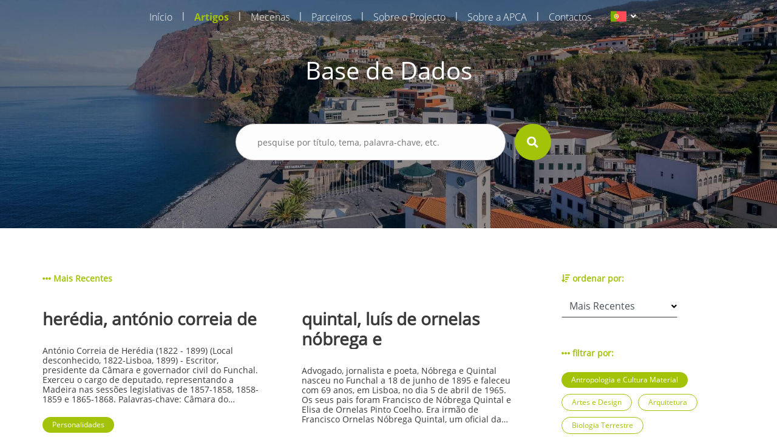

--- FILE ---
content_type: text/html; charset=UTF-8
request_url: https://aprenderamadeira.net/articles/antonio-jose-borges?filters=cinema-video-and-multimedia,people,heritage,popular-culture-and-traditions,anthropology-and-material-culture
body_size: 12373
content:
<!DOCTYPE html>
<html>
<head>
    <!-- Global site tag (gtag.js) - Google Analytics -->
<script async src="https://www.googletagmanager.com/gtag/js?id=UA-178651726-1"></script>
<script>
    window.dataLayer = window.dataLayer || [];
    function gtag(){dataLayer.push(arguments);}
    gtag('js', new Date());

    gtag('config', 'UA-178651726-1');
</script>    <meta charset="utf-8">
    <meta name="apple-mobile-web-app-capable" content="yes"/>
    <meta name="viewport" content="width=device-width, initial-scale=1, maximum-scale=1.0, user-scalable=no">
    <meta name="format-detection" content="telephone=no"/>
    <meta name="csrf-token" content="eGLw61YAsbdTWDSWAtZXjSPsptCGXu0hhPAvtHgX">

    <link rel="apple-touch-icon" sizes="180x180" href="https://aprenderamadeira.net/assets/favicon/apple-touch-icon.png">
    <link rel="icon" type="image/png" sizes="32x32" href="https://aprenderamadeira.net/assets/favicon/favicon-32x32.png">
    <link rel="icon" type="image/png" sizes="16x16" href="https://aprenderamadeira.net/assets/favicon/favicon-16x16.png">
    <link rel="manifest" href="https://aprenderamadeira.net/assets/favicon/site.webmanifest">
    <meta name="theme-color" content="#ffffff">

    <link href="https://aprenderamadeira.net/assets/css/front/style.min.css" rel="stylesheet" type="text/css"/>
        <style>
        .top-banner {
            background: url(https://aprenderamadeira.net/assets/img/front/top_banners/header4.jpg) no-repeat 50%;
            background-size: cover;
        }

        .navbar {
            flex: 0 0 auto;
        }
    </style>

    <title>Aprender Madeira</title>
</head>
<body>

<div id="mySidenav" class="sidenav" style="display: none;">
    <a class="" href="https://aprenderamadeira.net">
        Início    </a>
    <a class=" active" href="https://aprenderamadeira.net/articles">
        Artigos    </a>
    <a class="" href="https://aprenderamadeira.net/patron">
        Mecenas    </a>
    <a class="" href="https://aprenderamadeira.net/partners">
        Parceiros    </a>
    <a class="" href="https://aprenderamadeira.net/about-project">
        Sobre o Projecto    </a>
    <a class="" href="https://aprenderamadeira.net/about-apca">
        Sobre a APCA    </a>
    
    
    
    <a class="" href="https://aprenderamadeira.net/contacts">
        Contactos    </a>
</div>

<div id="wrapper" style="left: 0;">
    <div class="my-body">
        <header class="navbar sticky-top navbar-expand-lg navbar-dark bg-transparent navbar-fixed-top">
            <div class="container w-auto">
                <div class="collapse navbar-collapse" id="navbarSupportedContent">
                    <ul class="navbar-nav ml-auto">
                        <li class="nav-item">
                            <a class="nav-link" href="https://aprenderamadeira.net">
                                Início                            </a>
                        </li>
                        <li class="nav-separator">|</li>
                        <li class="nav-item">
                            <a class="nav-link active" href="https://aprenderamadeira.net/articles">
                                Artigos                            </a>
                        </li>
                        <li class="nav-separator">|</li>
                        <li class="nav-item">
                            <a class="nav-link" href="https://aprenderamadeira.net/patron">
                                Mecenas                            </a>
                        </li>
                        <li class="nav-separator">|</li>
                        <li class="nav-item">
                            <a class="nav-link" href="https://aprenderamadeira.net/partners">
                                Parceiros                            </a>
                        </li>
                        <li class="nav-separator">|</li>
                        <li class="nav-item">
                            <a class="nav-link" href="https://aprenderamadeira.net/about-project">
                                Sobre o Projecto                            </a>
                        </li>
                        <li class="nav-separator">|</li>
                        <li class="nav-item">
                            <a class="nav-link" href="https://aprenderamadeira.net/about-apca">
                                Sobre a APCA                            </a>
                        </li>
                        
                        
                        
                        
                        
                        
                        <li class="nav-separator">|</li>
                        <li class="nav-item">
                            <a class="nav-link" href="https://aprenderamadeira.net/contacts">
                                Contactos                            </a>
                        </li>
                    </ul>
                    <div class="d-flex justify-content-end ml-4">
                        <form id="formLang" class="form-horizontal formLang" method="POST" action="https://aprenderamadeira.net/change-language">
                            <input type="hidden" name="_token" value="eGLw61YAsbdTWDSWAtZXjSPsptCGXu0hhPAvtHgX"/>
                            <input id="lang" type="hidden" name="lang" value="xx"/>
                            <li class="dropdown">
                                <a class="dropdown-toggle" data-toggle="dropdown">
                            <span class="selected_lang">
                                <img src="https://aprenderamadeira.net/assets/img/front/flag_pt.svg">
                            </span>
                                </a>
                                <ul class="dropdown-menu">
                                                                                                                                                                                                    <li>
                                                <a onclick="onClickLanguage('en')">
                                                    <img src="https://aprenderamadeira.net/assets/img/front/flag_en.svg" class="btn-lang">
                                                </a>
                                            </li>
                                                                                                                                                                <li>
                                                <a onclick="onClickLanguage('es')">
                                                    <img src="https://aprenderamadeira.net/assets/img/front/flag_es.svg" class="btn-lang">
                                                </a>
                                            </li>
                                                                                                            </ul>
                            </li>
                        </form>
                    </div>
                </div>
            </div>

            <div class="navbar-toggler">
                <span id="menu-toggle" class="menu-toggle"><i class="fas fa-bars"></i></span>
            </div>
        </header>

        <div class="top-banner img_fade">
                <div class="container pt-5 pb-5">
        <div class="row d-flex justify-content-center pt-5 pb-5">
            <h1 class="t-color-white">Base de Dados</h1>
        </div>
        <form class="visible" id="form_search" method="GET" >
    <div class="row d-flex justify-content-center pt-2 pb-5">
        <div class="col-9 col-md-5">
            <div class="form-group">
                <div>
                    <input type="text" name="search" placeholder="pesquise por título, tema, palavra-chave, etc." value=""/>
                                            <input type="hidden" name="filters" value="cinema-video-and-multimedia,people,heritage,popular-culture-and-traditions,anthropology-and-material-culture"/>
                                                        </div>
                <div class="val-msg"></div>
            </div>
        </div>
        <div>
            <button type="submit" form="form_search" class="btn-search"><i class="fas fa-search fa-lg"></i></button>
        </div>
    </div>
</form>    </div>
        </div>

        
        <main role="main" class="p-4">
                <section class="h-100 d-flex bg-white mt-5 mb-5">
        <div class="container ">
                
    <div class="row">
        <div class="col-md-9">
            <div class="row label">
                                                                                                <span><i class="fas fa-ellipsis-h"></i> Mais Recentes</span>
                                                </div>
                            <div class="row">
                                            <a href="https://aprenderamadeira.net/article/heredia-antonio-correia-de" class="col-md-5 article">
                            <div class="row">
                                <h3 class="title">herédia, antónio correia de</h3>
                                <p class="summary">
                                    




 Ant&oacute;nio Correia de Her&eacute;dia (1822 - 1899)
(Local desconhecido, 1822-Lisboa, 1899) - Escritor, presidente da C&acirc;mara e governador civil do Funchal. Exerceu o cargo de deputado, representando a Madeira nas sess&otilde;es legislativas de 1857-1858, 1858-1859 e 1865-1868.
Palavras-chave: C&acirc;mara do Funchal; Francisco Correia de Her&eacute;dia; Governo Civil; Junta Governativa da Madeira; Parlamento.
&nbsp;
O fidalgo espanhol D. Ant&oacute;nio Her&eacute;dia, do qual descende Ant&oacute;nio Correia de Her&eacute;dia, fez parte do ex&eacute;rcito que, sob o comando do duque de Alba, entrou em Portugal em 1580. Em 1602, foi para a Madeira como capit&atilde;o da companhia do pres&iacute;dio castelhano, tendo sido, mais tarde, nomeado seu comandante. &Eacute; este o tronco geneal&oacute;gico da fam&iacute;lia Her&eacute;dia residente na Madeira, que teve como mais not&aacute;veis representantes Ant&oacute;nio Correia de Her&eacute;dia e Francisco Correia de Her&eacute;dia, visconde da Ribeira Brava. D. Ant&oacute;nio Her&eacute;dia e os seus descendentes ligaram-se &agrave;s mais distintas fam&iacute;lias madeirenses. Na fam&iacute;lia Her&eacute;dia incorporou-se o importante morgadio dos Britos, que tinha a sua sede principal na freguesia da Ribeira Brava; inclu&iacute;a a capela de N.&ordf; Sr.&ordf; da Apresenta&ccedil;&atilde;o e, nas suas proximidades, uma grande e solarenga casa, sendo uma das maiores resid&ecirc;ncias existentes fora do Funchal (ambas foram destru&iacute;das).
Ant&oacute;nio Correia de Her&eacute;dia nasceu a 2 de mar&ccedil;o de 1822. Era filho do Cons. Francisco Correia Her&eacute;dia, morgado de Apresenta&ccedil;&atilde;o, e de Margarida Acciaiuoli de S&aacute;, filha do Cap. Francisco Jo&atilde;o Esc&oacute;rcio Drummond e de Ana Margarida de Her&eacute;dia. Casou-se com Ana de Bettencourt. Tiveram um filho: Francisco Correia de Her&eacute;dia, visconde da Ribeira Brava, titulado pelo Rei D. Lu&iacute;s I, quando o pai &ndash; figura respeitada devido ao seu trabalho como par do Reino, como presidente de muitas comiss&otilde;es destinadas &agrave; reforma de diversos servi&ccedil;os p&uacute;blicos e pelo trabalho humanit&aacute;rio desenvolvido na ilha da Madeira &ndash; recusou o t&iacute;tulo nobili&aacute;rquico em seu favor.
Entre outros cargos p&uacute;blicos, exerceu os de deputado, representando a Madeira no Parlamento (nas sess&otilde;es legislativas de 1857-1858, 1858-1859 e 1865-1868), de presidente da C&acirc;mara e de governador-civil do Funchal, tendo sido tamb&eacute;m escritor. Por ocasi&atilde;o do governo provis&oacute;rio da Junta do Porto, no ano de 1847, Ant&oacute;nio Correia de Her&eacute;dia foi o secret&aacute;rio da Junta Governativa da Madeira.
N&atilde;o consta que possu&iacute;sse forma&ccedil;&atilde;o superior, o que n&atilde;o obstou, contudo, a que, no desempenho de alguns destes cargos, escrevesse de modo competente v&aacute;rios relat&oacute;rios, regulamentos e projetos de lei que atestam a sua compet&ecirc;ncia para a escrita e a sua grande capacidade de trabalho. Poderia ter sido um escritor de renome.
Teve uma vasta colabora&ccedil;&atilde;o na imprensa, escrevendo em v&aacute;rias publica&ccedil;&otilde;es (entre as quais Clamor P&uacute;blico, cujo primeiro n&uacute;mero saiu a 22 de maio de 1854 e o &uacute;ltimo, o 170.&ordm;, a 20 de janeiro de 1858, e A Discuss&atilde;o, cujo primeiro n&uacute;mero saiu a 8 de fevereiro de 1855 e o &uacute;ltimo a 28 de agosto de 1858). Al&eacute;m disso, publicou v&aacute;rias obras: Breves Reflex&otilde;es sobre a Aboli&ccedil;&atilde;o dos Morgados na Madeira Offerecidos &agrave; Considera&ccedil;&atilde;o da Liga Promotora dos Interesses Materiaes do Paiz; As Contradi&ccedil;&otilde;es Vinculadas pelo A. das Breves Reflex&otilde;es sobre a Aboli&ccedil;&atilde;o dos Morgados na Madeira; A Boa F&eacute; do Archivista; Relat&oacute;rio do Projecto de Regulamento Geral das Alfandegas; Ao P&uacute;blico; Exposi&ccedil;&atilde;o e Documentos Enviados &agrave; C&acirc;mara dos Dignos Pares; Observa&ccedil;&otilde;es sobre a Situa&ccedil;&atilde;o Economica da Ilha da Madeira e sobre Reforma de Alfandegas.
Ant&oacute;nio Correia de Her&eacute;dia faleceu em Lisboa a 23 de junho de 1899.
Obras de Ant&oacute;nio Correia de Her&eacute;dia: Breves Reflex&otilde;es sobre a Aboli&ccedil;&atilde;o dos Morgados na Madeira Offerecidos &agrave; Considera&ccedil;&atilde;o da Liga Promotora dos Interesses Materiaes do Paiz (1849); As Contradi&ccedil;&otilde;es Vinculadas pelo A. das Breves Reflex&otilde;es sobre a Aboli&ccedil;&atilde;o dos Morgados na Madeira (1850); A Boa F&eacute; do Archivista (1852); Relat&oacute;rio do Projecto de Regulamento Geral das Alfandegas (1876); Ao P&uacute;blico (1885); Exposi&ccedil;&atilde;o e Documentos Enviados &agrave; C&acirc;mara dos Dignos Pares (1886); Observa&ccedil;&otilde;es sobre a Situa&ccedil;&atilde;o Economica da Ilha da Madeira e sobre Reforma de Alfandegas (1888).
&nbsp;
Ant&oacute;nio Jos&eacute; Borges
(atualizado a 01.02.2018)


                                </p>
                            </div>
                            <div class="row">
                                                                    <span class="jellybean green">Personalidades</span>
                                                            </div>
                        </a>
                        <div class="col-md-1"></div>
                                            <a href="https://aprenderamadeira.net/article/quintal-luis-de-ornelas-nobrega-e" class="col-md-5 article">
                            <div class="row">
                                <h3 class="title">quintal, luís de ornelas nóbrega e</h3>
                                <p class="summary">
                                    




Advogado, jornalista e poeta, N&oacute;brega e Quintal nasceu no Funchal a 18 de junho de 1895 e faleceu com 69 anos, em Lisboa, no dia 5 de abril de 1965. Os seus pais foram Francisco de N&oacute;brega Quintal e Elisa de Ornelas Pinto Coelho. Era irm&atilde;o de Francisco Ornelas N&oacute;brega Quintal, um oficial da marinha mercante.
Estudou no Liceu do Funchal e, mais tarde, licenciou-se na Faculdade de Direito da Universidade de Lisboa. Foi ministro da Instru&ccedil;&atilde;o, deputado pela &Iacute;ndia em 1919 e, nesse mesmo ano, foi nomeado chefe da 3.&ordf; reparti&ccedil;&atilde;o da Dire&ccedil;&atilde;o Geral da Administra&ccedil;&atilde;o Pol&iacute;tica e Civil do Minist&eacute;rio das Col&oacute;nias. Na altura do alto-comissariado de Norton de Matos em Angola, em 1921, tendo ent&atilde;o apenas 27 anos, foi governador do distrito de Quanza do Sul.
Foi diretor do peri&oacute;dico Gente Nova, que contou com um n&uacute;mero &uacute;nico (fev. 1913), comemorativo do primeiro anivers&aacute;rio da Caixa Escolar do Liceu do Funchal. Para al&eacute;m de textos da sua autoria, esta publica&ccedil;&atilde;o reuniu contributos de Eug&eacute;nia Rego Pereira, Jaime C&acirc;mara, Manuel Ribeiro e Jo&atilde;o Cabral do Nascimento. Colaborou tamb&eacute;m no Almanaque de Lembran&ccedil;as Madeirenses, bem como noutros jornais: O Povo, A Voz do Povo, Di&aacute;rio de Not&iacute;cias, Heraldo da Madeira, Di&aacute;rio da Madeira e Rep&uacute;blica, jornal de Portugal continental de que foi um dos redatores.
Quer como jornalista, quer como poeta, N&oacute;brega e Quintal assumiu uma voca&ccedil;&atilde;o rom&acirc;ntica, evidenciada na sua linguagem sentimental e melodiosa. Assinava os seus textos como N&oacute;brega-Quintal. Consta que ter&aacute; deixado in&eacute;ditos tr&ecirc;s livros de poesia: Alvoradas, Luar de Sonho e Novas Alvoradas.
Lu&iacute;s Marino fixou, na sua obra Musa Insular, tr&ecirc;s sonetos que permitem aflorar o estilo po&eacute;tico de N&oacute;brega e Quintal: &ldquo;Noivados&rdquo;, &ldquo;Contraste&rdquo; e &ldquo;Excerto dum Poemeto&rdquo;. 
&nbsp;
Ant&oacute;nio Jos&eacute; Borges
(atualizado a 16.12.2017)


                                </p>
                            </div>
                            <div class="row">
                                                                    <span class="jellybean green">Personalidades</span>
                                                            </div>
                        </a>
                        <div class="col-md-1"></div>
                                            <a href="https://aprenderamadeira.net/article/jesus-joao-joaquim-de" class="col-md-5 article">
                            <div class="row">
                                <h3 class="title">jesus, joão joaquim de</h3>
                                <p class="summary">
                                    




Professor, matem&aacute;tico e poeta, nasceu na freguesia de S&atilde;o Pedro, no Funchal, a 3 de outubro de 1904 e veio a falecer em Lisboa, no dia 8 de novembro de 1974, com 70 anos. Era filho de Jo&atilde;o Joaquim de Jesus e de Pac&iacute;fica Concei&ccedil;&atilde;o de Jesus e tinha um irm&atilde;o, Am&eacute;rico Joaquim de Jesus. Com tenra idade, cerca de dois anos e meio, sendo atacado pela var&iacute;ola, que lhe causou graves problemas de vis&atilde;o, deu entrada no Lazareto de Gon&ccedil;alo Aires.
Com 11 anos, decidiu partir para o continente, formando-se no Instituto Branco Rodrigues, em S&atilde;o Pedro do Estoril. Nesta institui&ccedil;&atilde;o, onde permaneceu durante nove anos, concluiu o ensino prim&aacute;rio e o 5.&ordm; ano singular de Portugu&ecirc;s e Franc&ecirc;s, tendo obtido o diploma de professor prim&aacute;rio, autorizado pelo Minist&eacute;rio da Instru&ccedil;&atilde;o. Come&ccedil;ou, depois, a exercer magist&eacute;rio no Asilo de Cegos de Nossa Senhora da Esperan&ccedil;a, situado em Castelo de Vide, onde ensinou durante tr&ecirc;s anos. Mais tarde, j&aacute; no Funchal, fundou o entretanto extinto instituto para cegos Luz nas Trevas, onde tamb&eacute;m deu aulas. Na altura, o diretor era o seu irm&atilde;o Am&eacute;rico Joaquim de Jesus.
Para al&eacute;m de insigne professor, era um amante da ci&ecirc;ncia e um poeta. Nesse sentido, publicou poemas na revista P&eacute;rola do Atl&acirc;ntico e nos jornais locais Di&aacute;rio da Madeira, Di&aacute;rio de Not&iacute;cias e Eco do Funchal, e deixou-nos a obra po&eacute;tica Frutos da Mocidade (1971). Dedicou-se tamb&eacute;m ao estudo e difus&atilde;o do esperanto, tendo o projeto de traduzir para esse idioma internacional o poema &eacute;pico Os Lus&iacute;adas, de Lu&iacute;s de Cam&otilde;es.
Segundo Lu&iacute;s Marino, em Musa Insular, o Prof. Feliciano Soares considerava que os seus versos tinham uma n&iacute;tida influ&ecirc;ncia l&iacute;rica, mas tamb&eacute;m eleva&ccedil;&atilde;o espiritual. S&atilde;o exemplo deste car&aacute;ter da sua poesia as composi&ccedil;&otilde;es transcritas na obra Musa Insular de Lu&iacute;s Marino, nomeadamente o soneto &ldquo;F&eacute; e Esperan&ccedil;a&rdquo; e o longo poema &ldquo;Feia&rdquo;, dividido em 12 estrofes de sextilhas laboriosamente trabalhadas.
Obras de Jo&atilde;o Joaquim de Jesus: Frutos da Mocidade (1971).
&nbsp;
&nbsp;
&nbsp;
Ant&oacute;nio Jos&eacute; Borges
(atualizado a 18.12.2017)


                                </p>
                            </div>
                            <div class="row">
                                                                    <span class="jellybean green">Personalidades</span>
                                                            </div>
                        </a>
                        <div class="col-md-1"></div>
                                            <a href="https://aprenderamadeira.net/article/leal-alfredo-ayres-de-freitas" class="col-md-5 article">
                            <div class="row">
                                <h3 class="title">leal, alfredo ayres de freitas</h3>
                                <p class="summary">
                                    




Nasceu no Funchal a 26 de maio de 1874 e faleceu a 5 de janeiro de 1935, com 60 anos, na casa onde morava, no Lombo da Boa Vista, freguesia de Santa Maria Maior. Era filho do comendador Alfredo de Freitas Leal Moniz de Meneses, que serviu como mo&ccedil;o fidalgo na Casa Real e foi tamb&eacute;m professor do Liceu do Funchal, e de Ana Rita Maria Josefa de Castro e Almeida Pimentel de Siqueira e Abreu de Freitas Leal, natural de Goa.
Em 1923, casou-se com Ana de Melo Breyner de Freitas Leal, filha de Francisco de Melo Breyner, 3.&ordm; conde de Mafra, e de Am&eacute;lia Ferreira, oriunda da &Aacute;frica Oriental, com quem teve quatro filhos: Maria Eug&eacute;nia, Manuel Jo&atilde;o, Francisco Valentim e Ant&oacute;nio Aires Melo Breyner Leal.
Estudou no Beaumont College, um col&eacute;gio jesu&iacute;ta de Londres frequentado pela alta aristocracia brit&acirc;nica, onde mostrou a sua intelig&ecirc;ncia e o gosto pela literatura e pela arte. &Eacute; de salientar que Alfredo de Freitas Leal e Pedro Paulo de Freitas-Branco, que tamb&eacute;m frequentava o col&eacute;gio, ganharam o primeiro pr&eacute;mio em Literatura e em Hist&oacute;ria de Inglaterra, tendo alcan&ccedil;ado as mais altas classifica&ccedil;&otilde;es nestas disciplinas. Ap&oacute;s concluir os seus estudos secund&aacute;rios no referido col&eacute;gio, voltou a Portugal e matriculou-se na Faculdade de Direito da Universidade de Coimbra, concluindo o curso de Direito com distin&ccedil;&atilde;o.
N&atilde;o se adaptando ao meio da Madeira, decidiu partir para Louren&ccedil;o Marques, onde permaneceu muito tempo e constituiu fam&iacute;lia. Tanto no Funchal como no ultramar, foi um distinto advogado, sendo os seus servi&ccedil;os muito admirados e solicitados.
Distingue-se, na sua gera&ccedil;&atilde;o, como um dos intelectuais mais inteligentes e cultos. Dizia-se que era um aut&ecirc;ntico gentleman, visto que falava a l&iacute;ngua inglesa fluentemente e que era detentor de uma not&aacute;vel cultura. Para al&eacute;m disso, esteve pr&oacute;ximo de algumas das mais destacadas figuras da literatura, como o prestigiado poeta Eug&eacute;nio de Castro, com quem nunca deixou de manter rela&ccedil;&otilde;es, e Ant&oacute;nio Nobre, com quem frequentou as tert&uacute;lias de literatos e artistas ent&atilde;o muito frequentes em Coimbra.
Apreciador de arte e possuidor de um not&aacute;vel sentido est&eacute;tico, foi um cr&iacute;tico forte e incisivo. Colaborou na imprensa, nomeadamente em revistas da Uni&atilde;o Sul-Africana, ocupando-se sempre de temas relacionados com arte. Foi tamb&eacute;m autor do livro Coimbra dos Noventa e Outras Impress&otilde;es, que se encontra na Biblioteca Municipal do Funchal. Neste seu livro, publicado em Lisboa pela Livraria Editora Guimar&atilde;es e C.&ordf; em 1931, rememora admiravelmente os seus tempos universit&aacute;rios, com o estilo, eleg&acirc;ncia e pendor cr&iacute;tico que habitualmente incutia aos seus textos. Tinha ainda o projeto de publicar um livro de cr&iacute;tica a motivos e obras de arte, por&eacute;m a morte n&atilde;o lho permitiu.
Deixou v&aacute;rios escritos que foi reunindo na Madeira e em Louren&ccedil;o Marques, Mo&ccedil;ambique.
Obras de Alfredo Ayres de Freitas Leal: Coimbra dos Noventa e Outras Impress&otilde;es (1931).
&nbsp;
&nbsp;
Ant&oacute;nio Jos&eacute; Borges
(atualizado a 11.02.2017)


                                </p>
                            </div>
                            <div class="row">
                                                                    <span class="jellybean green">Personalidades</span>
                                                            </div>
                        </a>
                        <div class="col-md-1"></div>
                                            <a href="https://aprenderamadeira.net/article/sousa-antonio-policarpo-dos-passos" class="col-md-5 article">
                            <div class="row">
                                <h3 class="title">sousa, antónio policarpo dos passos</h3>
                                <p class="summary">
                                    




M&eacute;dico e poeta, Passos Sousa nasceu na freguesia da Madalena do Mar, Funchal, no dia 26 de janeiro de 1836 e faleceu a 26 de maio de 1875, com 29 anos, na freguesia da Ponta do Sol, tamb&eacute;m no Funchal. Era filho de Francisco Gomes de Sousa e de Francisca dos Passos e Sousa.
Diplomado m&eacute;dico-cirurgi&atilde;o pela antiga Escola M&eacute;dico-Cir&uacute;rgica do Funchal, em 1859, foi secret&aacute;rio da administra&ccedil;&atilde;o do concelho da Ponta do Sol.
Pertencendo a uma fam&iacute;lia da qual tinha emanado uma s&eacute;rie de talentos, cedo mostrou uma enorme habilidade para a escrita liter&aacute;ria, ainda que a falta de sa&uacute;de e a morte prematura n&atilde;o lhe tivessem permitido cumprir a voca&ccedil;&atilde;o com que nascera. Por&eacute;m, apesar do seu curto tempo de vida, colaborou em v&aacute;rios jornais da Madeira, como O Direito, com os folhetins &ldquo;O Mendigo&rdquo;, &ldquo;A Noite do Trovador&rdquo;, &ldquo;Vozes da Natureza&rdquo;, &ldquo;A Minha Aldeia&rdquo;, &ldquo;Morreu&rdquo;, &ldquo;O Homem e o Pecado&rdquo;, &ldquo;Arpejos Religiosos&rdquo; e &ldquo;O Sepulcro do Senhor na Ponta do Sol&rdquo;, entre outros, e foi considerado no seu tempo um inspirado poeta, cujos poemas eram bastante apreciados. Pode ler-se uma composi&ccedil;&atilde;o sua no primeiro volume da colet&acirc;nea Flores da Madeira e outras na Selecta de Poesias Infantis e no &Aacute;lbum Madeirense.
O seu longo poema &ldquo;Lamento&rdquo; surge na Musa Insular de Lu&iacute;s Marino. Este texto tem uma composi&ccedil;&atilde;o formal que confirma o cuidado est&eacute;tico do seu autor, dividindo-se em nove estrofes, sendo as duas primeiras irregulares (12 versos cada), as seis seguintes oitavas e a &uacute;ltima uma quadra. O n&uacute;mero de versos &eacute; equilibrado e coerente em ordem decrescente.
&nbsp;
Obras de Ant&oacute;nio Policarpo dos Passos Sousa: &ldquo;O Mendigo&rdquo;; &ldquo;A Noite do Trovador&rdquo;; &ldquo;Vozes da Natureza&rdquo;; &ldquo;A Minha Aldeia&rdquo;; &ldquo;Morreu&rdquo;; &ldquo;O Homem e o Pecado&rdquo;; &ldquo;Arpejos Religiosos&rdquo;; &ldquo;O Sepulcro do Senhor na Ponta do Sol&rdquo;; &ldquo;Lamento&rdquo;.
&nbsp;
&nbsp;
Ant&oacute;nio Jos&eacute; Borges
(atualizado a 10.02.2017)


                                </p>
                            </div>
                            <div class="row">
                                                                    <span class="jellybean green">Ciências da Saúde</span>
                                                                    <span class="jellybean green">Literatura</span>
                                                                    <span class="jellybean green">Personalidades</span>
                                                            </div>
                        </a>
                        <div class="col-md-1"></div>
                                            <a href="https://aprenderamadeira.net/article/miranda-joao-da-costa" class="col-md-5 article">
                            <div class="row">
                                <h3 class="title">miranda, joão da costa</h3>
                                <p class="summary">
                                    




Prosador e poeta, nasceu na freguesia de Machico, Funchal, a 28 de setembro de 1897 e faleceu a 20 de mar&ccedil;o de 1964, com 66 anos. Era filho de Jo&atilde;o da Costa Miranda e de Maria Leoc&aacute;dia da Costa, e tinha dois irm&atilde;os.
Casou-se com Maria Elisa Freitas Costa Miranda, com quem teve quatro filhos: Jo&atilde;o Aur&eacute;lio de Freitas Costa Miranda, Bela Clara Ramos Costa Miranda, Gilda Maria Miranda Pinto da Silva, casada com Arnaldo Pinto da Silva, e Maria das Merc&ecirc;s de Jesus Costa Miranda, que se entregou &agrave; vida religiosa em Coimbra.
A partir de 1908, estudou no Semin&aacute;rio Diocesano do Funchal, onde cursou os preparat&oacute;rios e Filosofia. Mais tarde, mudou-se para Coimbra, onde estudou Teologia no Semin&aacute;rio dos Olivais, curso que terminou em 1919. Esperou pela ordena&ccedil;&atilde;o de presb&iacute;tero, mas, tendo sentido que a sua voca&ccedil;&atilde;o n&atilde;o era aquela, regressou &agrave; vida civil. Assim, voltou, em 1920, ao liceu do Funchal, onde demorou apenas alguns meses a concluir o curso liceal. Os registos indicam que foi sempre um aluno brilhante, n&atilde;o tendo perdido qualquer ano.
Mais tarde, enveredou pela atividade comercial e industrial, na qual se manteve durante um longo per&iacute;odo.
Em 1939, passou uma temporada em Bedford, nos Estados Unidos da Am&eacute;rica. De regresso &agrave; Madeira, foi eleito, a 14 de dezembro de 1955, membro da mesa da Santa Casa da Miseric&oacute;rdia do Funchal para o tri&eacute;nio 1956-1958.
Interessava-se bastante pela literatura, tendo sido poeta e prosador com colabora&ccedil;&otilde;es no Di&aacute;rio da Madeira, no Di&aacute;rio de Not&iacute;cias, n&rsquo;O Imparcial, n&rsquo;O Jornal e na revista Esperan&ccedil;a. No Di&aacute;rio da Madeira, publicou, em mar&ccedil;o e abril de 1918, dois sonetos exemplificativos da sua produ&ccedil;&atilde;o, &ldquo;O Teu Retrato&rdquo; e &ldquo;Imposs&iacute;vel&rdquo;. Este &uacute;ltimo foi dedicado a Ant&oacute;nio Pestana, contendo, a abrir, uma ep&iacute;grafe de Gomes Leal. Ambos os poemas est&atilde;o transcritos na Musa Insular, de Lu&iacute;s Marino. &Eacute; de salientar que assinou alguns dos seus textos como Joam da Costa Miranda.
Consta que ter&aacute; deixado um livro de poemas in&eacute;dito, com o t&iacute;tulo O Livro das Ilus&otilde;es.
&nbsp;
Ant&oacute;nio Jos&eacute; Borges
(atualizado a 05.02.2017)


                                </p>
                            </div>
                            <div class="row">
                                                                    <span class="jellybean green">Literatura</span>
                                                                    <span class="jellybean green">Personalidades</span>
                                                            </div>
                        </a>
                        <div class="col-md-1"></div>
                    
                </div>
                    </div>
        <div class="col-md-3 ">
            <div class="row">
                <div class="col-12 row ">
                    <span class="label"><i class="fas fa-sort-amount-down pr-1"></i>ordenar por:</span>
                </div>
                <div class="col-12 row mt-3">
                    <div class="select-container w-75">
                        <select id="order_by" class="form-control material-select">
                                                            <option value="alphabetical" >Ordem Alfabética</option>
                                                            <option value="most-recent" selected>Mais Recentes</option>
                                                    </select>
                    </div>
                </div>
            </div>
            <div class="row mt-5">
                <div class="col-12 row">
                    <span class="label"><i class="fas fa-ellipsis-h pr-1"></i>filtrar por:</span>
                </div>
                <div class="col-12 row mt-3">
                    <div class="row ml-0">
                                                    <a class="jellybean green"
                               href="https://aprenderamadeira.net/articles/antonio-jose-borges?filters=cinema-video-and-multimedia,people,heritage,popular-culture-and-traditions" onclick="showLoading();">Antropologia e Cultura Material</a>
                                                    <a class="jellybean"
                               href="https://aprenderamadeira.net/articles/antonio-jose-borges?filters=cinema-video-and-multimedia,people,heritage,popular-culture-and-traditions,anthropology-and-material-culture,arts-and-design" onclick="showLoading();">Artes e Design</a>
                                                    <a class="jellybean"
                               href="https://aprenderamadeira.net/articles/antonio-jose-borges?filters=cinema-video-and-multimedia,people,heritage,popular-culture-and-traditions,anthropology-and-material-culture,architecture" onclick="showLoading();">Arquitetura</a>
                                                    <a class="jellybean"
                               href="https://aprenderamadeira.net/articles/antonio-jose-borges?filters=cinema-video-and-multimedia,people,heritage,popular-culture-and-traditions,anthropology-and-material-culture,earth-biology" onclick="showLoading();">Biologia Terrestre</a>
                                                    <a class="jellybean"
                               href="https://aprenderamadeira.net/articles/antonio-jose-borges?filters=cinema-video-and-multimedia,people,heritage,popular-culture-and-traditions,anthropology-and-material-culture,health-sciences" onclick="showLoading();">Ciências da Saúde</a>
                                                    <a class="jellybean"
                               href="https://aprenderamadeira.net/articles/antonio-jose-borges?filters=cinema-video-and-multimedia,people,heritage,popular-culture-and-traditions,anthropology-and-material-culture,marine-biology" onclick="showLoading();">Biologia Marinha</a>
                                                    <a class="jellybean"
                               href="https://aprenderamadeira.net/articles/antonio-jose-borges?filters=cinema-video-and-multimedia,people,heritage,popular-culture-and-traditions,anthropology-and-material-culture,physics-chemistry-and-engineering" onclick="showLoading();">Física, Química e Engenharia</a>
                                                    <a class="jellybean blue"
                               href="https://aprenderamadeira.net/articles/antonio-jose-borges?filters=people,heritage,popular-culture-and-traditions,anthropology-and-material-culture" onclick="showLoading();">Cinema, Vídeo e Multimédia</a>
                                                    <a class="jellybean green"
                               href="https://aprenderamadeira.net/articles/antonio-jose-borges?filters=cinema-video-and-multimedia,people,heritage,anthropology-and-material-culture" onclick="showLoading();">Cultura e Tradições Populares</a>
                                                    <a class="jellybean"
                               href="https://aprenderamadeira.net/articles/antonio-jose-borges?filters=cinema-video-and-multimedia,people,heritage,popular-culture-and-traditions,anthropology-and-material-culture,law-and-policy" onclick="showLoading();">Direito e Política</a>
                                                    <a class="jellybean"
                               href="https://aprenderamadeira.net/articles/antonio-jose-borges?filters=cinema-video-and-multimedia,people,heritage,popular-culture-and-traditions,anthropology-and-material-culture,economics-and-finance" onclick="showLoading();">Economia e Finanças</a>
                                                    <a class="jellybean"
                               href="https://aprenderamadeira.net/articles/antonio-jose-borges?filters=cinema-video-and-multimedia,people,heritage,popular-culture-and-traditions,anthropology-and-material-culture,education" onclick="showLoading();">Educação</a>
                                                    <a class="jellybean"
                               href="https://aprenderamadeira.net/articles/antonio-jose-borges?filters=cinema-video-and-multimedia,people,heritage,popular-culture-and-traditions,anthropology-and-material-culture,art-history" onclick="showLoading();">História da Arte</a>
                                                    <a class="jellybean"
                               href="https://aprenderamadeira.net/articles/antonio-jose-borges?filters=cinema-video-and-multimedia,people,heritage,popular-culture-and-traditions,anthropology-and-material-culture,military-history" onclick="showLoading();">História Militar</a>
                                                    <a class="jellybean purple"
                               href="https://aprenderamadeira.net/articles/antonio-jose-borges?filters=cinema-video-and-multimedia,people,popular-culture-and-traditions,anthropology-and-material-culture" onclick="showLoading();">Património</a>
                                                    <a class="jellybean"
                               href="https://aprenderamadeira.net/articles/antonio-jose-borges?filters=cinema-video-and-multimedia,people,heritage,popular-culture-and-traditions,anthropology-and-material-culture,economic-and-social-history" onclick="showLoading();">História Económica e Social</a>
                                                    <a class="jellybean"
                               href="https://aprenderamadeira.net/articles/antonio-jose-borges?filters=cinema-video-and-multimedia,people,heritage,popular-culture-and-traditions,anthropology-and-material-culture,politial-and-institutional-history" onclick="showLoading();">História Política e Institucional</a>
                                                    <a class="jellybean"
                               href="https://aprenderamadeira.net/articles/antonio-jose-borges?filters=cinema-video-and-multimedia,people,heritage,popular-culture-and-traditions,anthropology-and-material-culture,history-of-education" onclick="showLoading();">História da Educação</a>
                                                    <a class="jellybean"
                               href="https://aprenderamadeira.net/articles/antonio-jose-borges?filters=cinema-video-and-multimedia,people,heritage,popular-culture-and-traditions,anthropology-and-material-culture,religion" onclick="showLoading();">Religiões</a>
                                                    <a class="jellybean"
                               href="https://aprenderamadeira.net/articles/antonio-jose-borges?filters=cinema-video-and-multimedia,people,heritage,popular-culture-and-traditions,anthropology-and-material-culture,linguistics" onclick="showLoading();">Linguística</a>
                                                    <a class="jellybean"
                               href="https://aprenderamadeira.net/articles/antonio-jose-borges?filters=cinema-video-and-multimedia,people,heritage,popular-culture-and-traditions,anthropology-and-material-culture,literature" onclick="showLoading();">Literatura</a>
                                                    <a class="jellybean"
                               href="https://aprenderamadeira.net/articles/antonio-jose-borges?filters=cinema-video-and-multimedia,people,heritage,popular-culture-and-traditions,anthropology-and-material-culture,global-madeira" onclick="showLoading();">Madeira Global</a>
                                                    <a class="jellybean"
                               href="https://aprenderamadeira.net/articles/antonio-jose-borges?filters=cinema-video-and-multimedia,people,heritage,popular-culture-and-traditions,anthropology-and-material-culture,mathematics" onclick="showLoading();">Matemática</a>
                                                    <a class="jellybean"
                               href="https://aprenderamadeira.net/articles/antonio-jose-borges?filters=cinema-video-and-multimedia,people,heritage,popular-culture-and-traditions,anthropology-and-material-culture,society-and-press-media" onclick="showLoading();">Sociedade e Comunicação Social</a>
                                                    <a class="jellybean"
                               href="https://aprenderamadeira.net/articles/antonio-jose-borges?filters=cinema-video-and-multimedia,people,heritage,popular-culture-and-traditions,anthropology-and-material-culture,routes" onclick="showLoading();">Rotas</a>
                                                    <a class="jellybean"
                               href="https://aprenderamadeira.net/articles/antonio-jose-borges?filters=cinema-video-and-multimedia,people,heritage,popular-culture-and-traditions,anthropology-and-material-culture,cultural-madeira" onclick="showLoading();">Madeira Cultural</a>
                                                    <a class="jellybean"
                               href="https://aprenderamadeira.net/articles/antonio-jose-borges?filters=cinema-video-and-multimedia,people,heritage,popular-culture-and-traditions,anthropology-and-material-culture,news" onclick="showLoading();">Notícias</a>
                                                    <a class="jellybean green"
                               href="https://aprenderamadeira.net/articles/antonio-jose-borges?filters=cinema-video-and-multimedia,heritage,popular-culture-and-traditions,anthropology-and-material-culture" onclick="showLoading();">Personalidades</a>
                                                    <a class="jellybean"
                               href="https://aprenderamadeira.net/articles/antonio-jose-borges?filters=cinema-video-and-multimedia,people,heritage,popular-culture-and-traditions,anthropology-and-material-culture,geology" onclick="showLoading();">Geologia</a>
                                                    <a class="jellybean"
                               href="https://aprenderamadeira.net/articles/antonio-jose-borges?filters=cinema-video-and-multimedia,people,heritage,popular-culture-and-traditions,anthropology-and-material-culture,marine-science" onclick="showLoading();">Ciências do Mar</a>
                                                    <a class="jellybean"
                               href="https://aprenderamadeira.net/articles/antonio-jose-borges?filters=cinema-video-and-multimedia,people,heritage,popular-culture-and-traditions,anthropology-and-material-culture,botany" onclick="showLoading();">Botânica</a>
                                                    <a class="jellybean"
                               href="https://aprenderamadeira.net/articles/antonio-jose-borges?filters=cinema-video-and-multimedia,people,heritage,popular-culture-and-traditions,anthropology-and-material-culture,ecology" onclick="showLoading();">Ecologia</a>
                                            </div>
                </div>
            </div>
        </div>
    </div>

    
            <div class="row d-flex justify-content-center mt-5">
            <div class="pagination" data-wow-delay="0.4s">
                                                    <a class="page-number" href="filters=cinema-video-and-multimedia,people,heritage,popular-culture-and-traditions,anthropology-and-material-culture&amp;">
                        <i class="fas fa-angle-left"></i>
                    </a>
                                                                            <span class="page-number current">1</span>
                                                                                <a class="page-number" href="https://aprenderamadeira.net/articles/antonio-jose-borges?filters=cinema-video-and-multimedia,people,heritage,popular-culture-and-traditions,anthropology-and-material-culture&amp;page=2">2</a>
                                                                        <a class="page-number" href="https://aprenderamadeira.net/articles/antonio-jose-borges?filters=cinema-video-and-multimedia,people,heritage,popular-culture-and-traditions,anthropology-and-material-culture&amp;page=2">
                        <i class="fas fa-angle-right"></i>
                    </a>
                                            </div>
        </div>
            </div>
    </section>
        </main>

        
        <footer class="footer mt-5">
            <div class="container">
                <div class="row d-flex justify-content-center">
                <span class="f-light f-s-12 text-center">© Agência de Promoção da Cultura Atlântica
                    <br>
                    Designed and developed by <a class="link-type-1" href="https://www.wowsystems.co.uk/"><b>WOW</b>Systems</a>
                </span>
                </div>
            </div>
        </footer>
    </div>
</div>

<div id="loading" class="spinner-container" style="opacity: 0; display: none;">
    <div class="d-flex align-items-center h-100 w-100">
        <div class="spinner">
            <div class="double-bounce1"></div>
            <div class="double-bounce2"></div>
        </div>
    </div>
</div>

<script src="https://aprenderamadeira.net/assets/js/front/script.min.js"></script>

<script>
    $.ajaxSetup({
        headers: {
            'X-CSRF-TOKEN': $('meta[name="csrf-token"]').attr('content')
        }
    });

    function checkHasMessage() {
        var msg = '';
        if (msg.length > 0)
            showPopup(msg);
    }

    function onClickLanguage(lang) {
        $.ajax({
            url: 'https://aprenderamadeira.net/change-language',
            type: 'post',
            data: {
                lang: lang
            },
            success: function (res) {
                if (res['error'] === 0) {
                    location.reload();
                }
            }
        });
    }
</script>
    <script>
        $('#order_by').on('change', function () {
            window.location.href = "https://aprenderamadeira.net/articles/antonio-jose-borges?filters=cinema-video-and-multimedia,people,heritage,popular-culture-and-traditions,anthropology-and-material-culture&order=" + this.value;
        });
    </script>
</body>
</html>